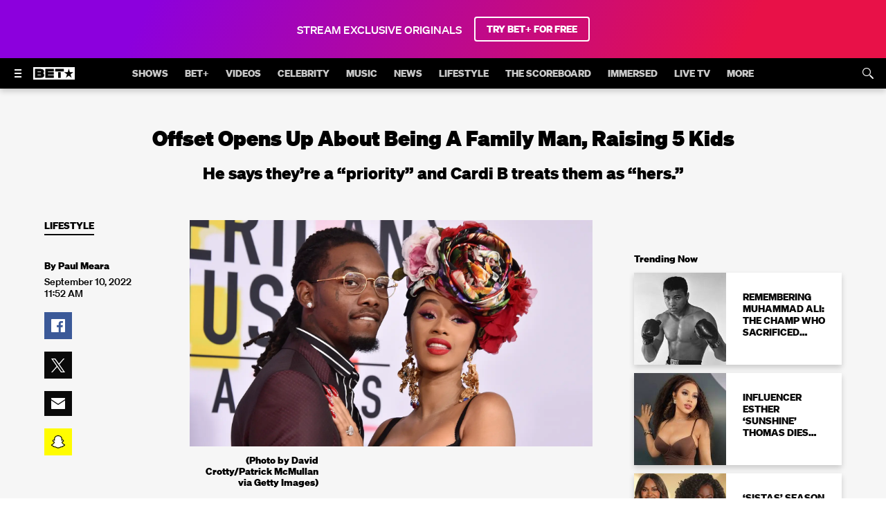

--- FILE ---
content_type: image/svg+xml
request_url: https://www.bet.com/svg/BET_Logo_Secondary_Landscape_Small_RGB_white_compressed.svg
body_size: 204
content:
<svg xmlns="http://www.w3.org/2000/svg" viewBox="0 0 191.3 57"><defs><style>.cls-1{fill:#fff}</style></defs><path d="M19.77 34.07h16.48v3.17H19.77zm0-14.28h16.48v3.17H19.77z" class="cls-1"/><path d="M0 0v57h191.3V0Zm50.49 37.93c-.56 6.32-5.2 11-15.66 11H8V8.1h26.11c9.49 0 13.59 3.64 15 9.49a12.13 12.13 0 0 1-2.79 10.71c1.78 1.42 4.68 3.9 4.17 9.63Zm44.39-18.14h-27.1V23h27.1v11.07H67.74v3.17h27.14V49H56V8.1h38.88Zm31.86 29.14H115v-26h11.74Zm14.11-29.16h-40V8.09h40Zm36.09 29.16L163.82 39l-13.12 9.92 5-16L142.58 23h16.23l5-16.06 5 16.06h16.21l-13.12 9.92Z" class="cls-1"/></svg>
